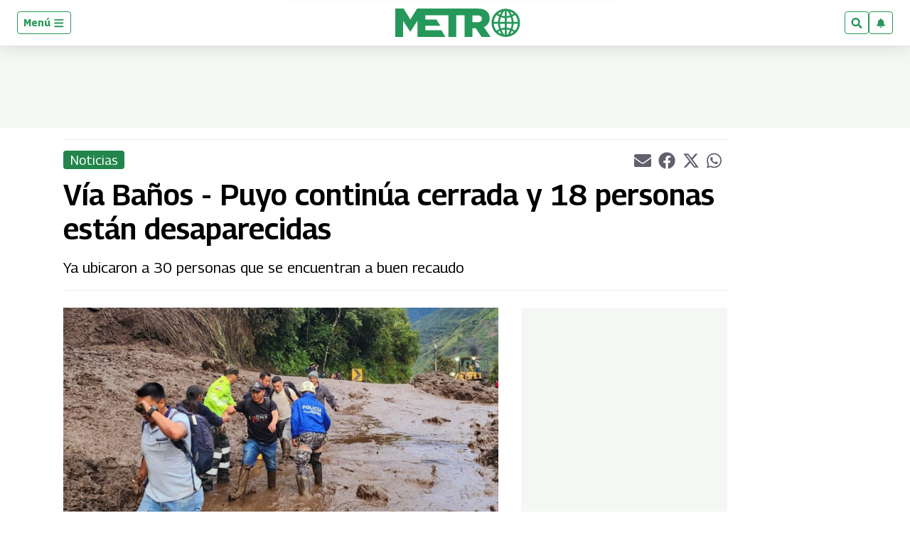

--- FILE ---
content_type: text/html; charset=utf-8
request_url: https://www.google.com/recaptcha/api2/aframe
body_size: 265
content:
<!DOCTYPE HTML><html><head><meta http-equiv="content-type" content="text/html; charset=UTF-8"></head><body><script nonce="VTiiQc8mdMdlGx7r77SQxQ">/** Anti-fraud and anti-abuse applications only. See google.com/recaptcha */ try{var clients={'sodar':'https://pagead2.googlesyndication.com/pagead/sodar?'};window.addEventListener("message",function(a){try{if(a.source===window.parent){var b=JSON.parse(a.data);var c=clients[b['id']];if(c){var d=document.createElement('img');d.src=c+b['params']+'&rc='+(localStorage.getItem("rc::a")?sessionStorage.getItem("rc::b"):"");window.document.body.appendChild(d);sessionStorage.setItem("rc::e",parseInt(sessionStorage.getItem("rc::e")||0)+1);localStorage.setItem("rc::h",'1764727688151');}}}catch(b){}});window.parent.postMessage("_grecaptcha_ready", "*");}catch(b){}</script></body></html>

--- FILE ---
content_type: application/x-javascript; charset=utf-8
request_url: https://servicer.mgid.com/1806598/1?nocmp=1&tcfV2=1&sessionId=692f9b86-16519&sessionPage=1&sessionNumberWeek=1&sessionNumber=1&cbuster=1764727689644655972832&pvid=3a78bb08-d7fa-4853-8a0f-b69353a4ce70&implVersion=17&lct=1764171960&mp4=1&ap=1&us_privacy=1---&consentStrLen=0&wlid=e8b12a49-0ed0-4729-a872-cb0ce8482ffe&uniqId=12784&niet=4g&nisd=false&jsp=body&evt=%5B%7B%22event%22%3A1%2C%22methods%22%3A%5B1%2C2%5D%7D%2C%7B%22event%22%3A2%2C%22methods%22%3A%5B1%2C2%5D%7D%5D&pv=5&jsv=es6&dpr=1&hashCommit=f2eb9f17&apt=2024-06-17T07%3A46%3A45-05%3A00&tfre=8725&scale_metric_1=64.00&scale_metric_2=256.00&scale_metric_3=100.00&w=1076&h=791&tl=150&tlp=1,2,3,4,5,6,7,8&sz=254x343&szp=1,2,3,4,5,6,7,8&szl=1,2,3,4;5,6,7,8&cxurl=https%3A%2F%2Fwww.metroecuador.com.ec%2Fnoticias%2F2024%2F06%2F17%2Fvia-banos-puyo-continua-cerrada-y-18-personas-estan-desaparecidas%2F&ref=&lu=https%3A%2F%2Fwww.metroecuador.com.ec%2Fnoticias%2F2024%2F06%2F17%2Fvia-banos-puyo-continua-cerrada-y-18-personas-estan-desaparecidas%2F
body_size: 2372
content:
var _mgq=_mgq||[];
_mgq.push(["MarketGidLoadGoods1806598_12784",[
["Brainberries","14137466","1","8 Star Wars Spin-Offs That Need to Happen!","","0","","","","INZkpZumlKGAOxxsVwTOEXS29MqFox3l0JJg1ow17u-nHPgL59NFEAHIVFjy3KJ-U9ezLeYkKUxiukdHQigwU872d3YfR815z20hsAOgRAsUjsTxy164y5qh0gVr9QSb",{"i":"https://s-img.mgid.com/g/14137466/370x209/-/[base64].webp?v=1764727689--sTkq5JaQAQ_374kcLk9RGPMrPE0UBQy4DHwd0wX8Aw","l":"https://clck.mgid.com/ghits/14137466/i/58136741/0/pp/1/1?h=INZkpZumlKGAOxxsVwTOEXS29MqFox3l0JJg1ow17u-nHPgL59NFEAHIVFjy3KJ-U9ezLeYkKUxiukdHQigwU872d3YfR815z20hsAOgRAsUjsTxy164y5qh0gVr9QSb&rid=ea397356-cfec-11f0-ba1e-c4cbe1e6c2f6&tt=Direct&att=3&afrd=296&iv=17&ct=1&gdprApplies=0&muid=pb29k93R5P8i&st=-300&mp4=1&h2=RGCnD2pppFaSHdacZpvmnrKs3NEoz9rroTgLYydx17dMQa3lYapzH0cje8YE_J4nxtK_c0FCW6l988fzKxG0yA**","adc":[],"sdl":0,"dl":"","type":"w","media-type":"static","clicktrackers":[],"cta":"Learn more","cdt":"","b":0.01,"catId":230,"tri":"ea39924a-cfec-11f0-ba1e-c4cbe1e6c2f6","crid":"14137466"}],
["Brainberries","16261809","1","Demi Moore Did The Impossible Playing These Roles","","0","","","","INZkpZumlKGAOxxsVwTOEe9x8C0hmol8ZfmOMHVjk-tDADw14zlMMXj7AG7-a43KU9ezLeYkKUxiukdHQigwU872d3YfR815z20hsAOgRAssy9W8DIE0YlpXeFqRHJjJ",{"i":"https://cl.imghosts.com/imgh/video/upload/ar_16:9,c_fill,w_680/videos/t/2023-05/101924/0ac37d1b330cdb0310070bbefdad2456.mp4?v=1764727689--roKEVsOrCDcyLwnN1D_GUssrdAlzr6WnGK8fdXVeho","l":"https://clck.mgid.com/ghits/16261809/i/58136741/0/pp/2/1?h=INZkpZumlKGAOxxsVwTOEe9x8C0hmol8ZfmOMHVjk-tDADw14zlMMXj7AG7-a43KU9ezLeYkKUxiukdHQigwU872d3YfR815z20hsAOgRAssy9W8DIE0YlpXeFqRHJjJ&rid=ea397356-cfec-11f0-ba1e-c4cbe1e6c2f6&tt=Direct&att=3&afrd=296&iv=17&ct=1&gdprApplies=0&muid=pb29k93R5P8i&st=-300&mp4=1&h2=RGCnD2pppFaSHdacZpvmnrKs3NEoz9rroTgLYydx17dMQa3lYapzH0cje8YE_J4nxtK_c0FCW6l988fzKxG0yA**","adc":[],"sdl":0,"dl":"","type":"w","media-type":"video","clicktrackers":[],"cta":"Learn more","cdt":"","b":0.01,"catId":239,"tri":"ea39924d-cfec-11f0-ba1e-c4cbe1e6c2f6","crid":"16261809"}],
["Brainberries","8603798","1","6 Best 90’s Action Movies From Your Childhood","","0","","","","INZkpZumlKGAOxxsVwTOETGTVxlkLvdcTWVmWLWL3WJDmmvElwza2BIstpeqedXFU9ezLeYkKUxiukdHQigwU872d3YfR815z20hsAOgRAto_MpVqYAsukyaFggD74H8",{"i":"https://s-img.mgid.com/g/8603798/370x209/143x0x511x288/aHR0cDovL2ltZ2hvc3RzLmNvbS90LzIwMTktMDgvMTAxOTI0LzVmMzhkNmE4OGEzYjg1MTMyM2NkOTk4ZTg4Nzc2OGRkLmpwZWc.webp?v=1764727689--Nu4wLNrtBtUSCofC5fp4BMPPgblxFMzng0g559DUDM","l":"https://clck.mgid.com/ghits/8603798/i/58136741/0/pp/3/1?h=INZkpZumlKGAOxxsVwTOETGTVxlkLvdcTWVmWLWL3WJDmmvElwza2BIstpeqedXFU9ezLeYkKUxiukdHQigwU872d3YfR815z20hsAOgRAto_MpVqYAsukyaFggD74H8&rid=ea397356-cfec-11f0-ba1e-c4cbe1e6c2f6&tt=Direct&att=3&afrd=296&iv=17&ct=1&gdprApplies=0&muid=pb29k93R5P8i&st=-300&mp4=1&h2=RGCnD2pppFaSHdacZpvmnrKs3NEoz9rroTgLYydx17dMQa3lYapzH0cje8YE_J4nxtK_c0FCW6l988fzKxG0yA**","adc":[],"sdl":0,"dl":"","type":"w","media-type":"static","clicktrackers":[],"cta":"Learn more","cdt":"","b":0.01,"catId":230,"tri":"ea39924e-cfec-11f0-ba1e-c4cbe1e6c2f6","crid":"8603798"}],
["Brainberries","16268296","1","From Baddies To Sweethearts: 9 Actresses That Can Do It All!","","0","","","","INZkpZumlKGAOxxsVwTOEbDe8x_ckciaxR4ta7frEtCQl8WWfrFHfgcoNU6fCVjiU9ezLeYkKUxiukdHQigwU872d3YfR815z20hsAOgRAuqAwsu0DRV1VqEWucWWf6K",{"i":"https://s-img.mgid.com/g/16268296/370x209/-/[base64].webp?v=1764727689-6wlRRREdF-N3_PrbuQjuw2WdlncSCUr52QwvkpHgPig","l":"https://clck.mgid.com/ghits/16268296/i/58136741/0/pp/4/1?h=INZkpZumlKGAOxxsVwTOEbDe8x_ckciaxR4ta7frEtCQl8WWfrFHfgcoNU6fCVjiU9ezLeYkKUxiukdHQigwU872d3YfR815z20hsAOgRAuqAwsu0DRV1VqEWucWWf6K&rid=ea397356-cfec-11f0-ba1e-c4cbe1e6c2f6&tt=Direct&att=3&afrd=296&iv=17&ct=1&gdprApplies=0&muid=pb29k93R5P8i&st=-300&mp4=1&h2=RGCnD2pppFaSHdacZpvmnrKs3NEoz9rroTgLYydx17dMQa3lYapzH0cje8YE_J4nxtK_c0FCW6l988fzKxG0yA**","adc":[],"sdl":0,"dl":"","type":"w","media-type":"static","clicktrackers":[],"cta":"Learn more","cdt":"","b":0.01,"catId":239,"tri":"ea399251-cfec-11f0-ba1e-c4cbe1e6c2f6","crid":"16268296"}],
["Herbeauty","14137444","1","She Made No Effort To Hide How She Feels About Handsome Dawit","","0","","","","INZkpZumlKGAOxxsVwTOEV8tJ3Rw7ZV3vv8YzQy3bq3ocqrQOLAYiZIZ7Y6jdNAcU9ezLeYkKUxiukdHQigwU872d3YfR815z20hsAOgRAu_MDR63P9gO-s6oDUJ43Km",{"i":"https://s-img.mgid.com/g/14137444/370x209/-/[base64].webp?v=1764727689--10yB705_nHCqIJc3pCrAJD7yCmM2flnZdCBCa49HEA","l":"https://clck.mgid.com/ghits/14137444/i/58136741/0/pp/5/1?h=INZkpZumlKGAOxxsVwTOEV8tJ3Rw7ZV3vv8YzQy3bq3ocqrQOLAYiZIZ7Y6jdNAcU9ezLeYkKUxiukdHQigwU872d3YfR815z20hsAOgRAu_MDR63P9gO-s6oDUJ43Km&rid=ea397356-cfec-11f0-ba1e-c4cbe1e6c2f6&tt=Direct&att=3&afrd=296&iv=17&ct=1&gdprApplies=0&muid=pb29k93R5P8i&st=-300&mp4=1&h2=RGCnD2pppFaSHdacZpvmnrKs3NEoz9rroTgLYydx17dMQa3lYapzH0cje8YE_J4nxtK_c0FCW6l988fzKxG0yA**","adc":[],"sdl":0,"dl":"","type":"w","media-type":"static","clicktrackers":[],"cta":"Learn more","cdt":"","b":0.01,"catId":239,"tri":"ea399256-cfec-11f0-ba1e-c4cbe1e6c2f6","crid":"14137444"}],
["Herbeauty","15112025","1","What Is Anna Sorokin Doing After Her Release From Prison?","","0","","","","INZkpZumlKGAOxxsVwTOESOKnsetIxQLexGbkeFKHXUZYWhJ1Yq9tg_7Szx5SMRuU9ezLeYkKUxiukdHQigwU872d3YfR815z20hsAOgRAvtnAF_psoljyu5F8mzK8V8",{"i":"https://s-img.mgid.com/g/15112025/370x209/-/[base64].webp?v=1764727689-CLcbRmIeglz0henda3vjE8Si4nGGYF5Y8PbZQ_LcCWE","l":"https://clck.mgid.com/ghits/15112025/i/58136741/0/pp/6/1?h=INZkpZumlKGAOxxsVwTOESOKnsetIxQLexGbkeFKHXUZYWhJ1Yq9tg_7Szx5SMRuU9ezLeYkKUxiukdHQigwU872d3YfR815z20hsAOgRAvtnAF_psoljyu5F8mzK8V8&rid=ea397356-cfec-11f0-ba1e-c4cbe1e6c2f6&tt=Direct&att=3&afrd=296&iv=17&ct=1&gdprApplies=0&muid=pb29k93R5P8i&st=-300&mp4=1&h2=RGCnD2pppFaSHdacZpvmnrKs3NEoz9rroTgLYydx17dMQa3lYapzH0cje8YE_J4nxtK_c0FCW6l988fzKxG0yA**","adc":[],"sdl":0,"dl":"","type":"w","media-type":"static","clicktrackers":[],"cta":"Learn more","cdt":"","b":0.01,"catId":239,"tri":"ea399259-cfec-11f0-ba1e-c4cbe1e6c2f6","crid":"15112025"}],
["Brainberries","16269785","1","Hidden Sins: 15 Bible Prohibited Acts We All Commit!","","0","","","","INZkpZumlKGAOxxsVwTOEQPLAAO33ZfUipIf_tEtyNm8nOxXUI5MRcBbEbCP1mjHU9ezLeYkKUxiukdHQigwU872d3YfR815z20hsAOgRAveXw2qo65joot6WmI9f9Xz",{"i":"https://s-img.mgid.com/g/16269785/370x209/-/[base64].webp?v=1764727689-4Sqdr1e5_Pgs1Kby_ZtBTna34BWk1HI6Kwp5JApXnpI","l":"https://clck.mgid.com/ghits/16269785/i/58136741/0/pp/7/1?h=INZkpZumlKGAOxxsVwTOEQPLAAO33ZfUipIf_tEtyNm8nOxXUI5MRcBbEbCP1mjHU9ezLeYkKUxiukdHQigwU872d3YfR815z20hsAOgRAveXw2qo65joot6WmI9f9Xz&rid=ea397356-cfec-11f0-ba1e-c4cbe1e6c2f6&tt=Direct&att=3&afrd=296&iv=17&ct=1&gdprApplies=0&muid=pb29k93R5P8i&st=-300&mp4=1&h2=RGCnD2pppFaSHdacZpvmnrKs3NEoz9rroTgLYydx17dMQa3lYapzH0cje8YE_J4nxtK_c0FCW6l988fzKxG0yA**","adc":[],"sdl":0,"dl":"","type":"w","media-type":"static","clicktrackers":[],"cta":"Learn more","cdt":"","b":0.01,"catId":225,"tri":"ea39925a-cfec-11f0-ba1e-c4cbe1e6c2f6","crid":"16269785"}],
["Brainberries","3805431","1","Incredible Discoveries That Puzzled The Whole World","","0","","","","INZkpZumlKGAOxxsVwTOEUj-U4zGw6Zb_oZ0q6gwFIKROLM6swN5YI9D2sW-GIXYU9ezLeYkKUxiukdHQigwU872d3YfR815z20hsAOgRAu5f2mUWLmxP6kPFz_7Fiq9",{"i":"https://s-img.mgid.com/g/3805431/370x209/0x0x1023x577/aHR0cDovL2ltZ2hvc3RzLmNvbS90ZW1wLzIwMTctMDMtMDgvMTAxOTI0LzcyOWIyZDdlMzZkOGFhNTBjYWM0MjdlNGQ5NTk4ODMzLmpwZw.webp?v=1764727689-Uy12bTLI4h97SAKdQQEBMaj3nUoOoBo5QEdKs2QlIuA","l":"https://clck.mgid.com/ghits/3805431/i/58136741/0/pp/8/1?h=INZkpZumlKGAOxxsVwTOEUj-U4zGw6Zb_oZ0q6gwFIKROLM6swN5YI9D2sW-GIXYU9ezLeYkKUxiukdHQigwU872d3YfR815z20hsAOgRAu5f2mUWLmxP6kPFz_7Fiq9&rid=ea397356-cfec-11f0-ba1e-c4cbe1e6c2f6&tt=Direct&att=3&afrd=296&iv=17&ct=1&gdprApplies=0&muid=pb29k93R5P8i&st=-300&mp4=1&h2=RGCnD2pppFaSHdacZpvmnrKs3NEoz9rroTgLYydx17dMQa3lYapzH0cje8YE_J4nxtK_c0FCW6l988fzKxG0yA**","adc":[],"sdl":0,"dl":"","type":"w","media-type":"static","clicktrackers":[],"cta":"Learn more","cdt":"","b":0.01,"catId":225,"tri":"ea39925d-cfec-11f0-ba1e-c4cbe1e6c2f6","crid":"3805431"}],],
{"awc":{},"dt":"desktop","ts":"","tt":"Direct","isBot":1,"h2":"RGCnD2pppFaSHdacZpvmnrKs3NEoz9rroTgLYydx17dMQa3lYapzH0cje8YE_J4nxtK_c0FCW6l988fzKxG0yA**","ats":0,"rid":"ea397356-cfec-11f0-ba1e-c4cbe1e6c2f6","pvid":"3a78bb08-d7fa-4853-8a0f-b69353a4ce70","iv":17,"brid":32,"muidn":"pb29k93R5P8i","dnt":0,"cv":2,"afrd":296,"consent":true,"adv_src_id":63252}]);
_mgqp();


--- FILE ---
content_type: application/javascript; charset=utf-8
request_url: https://fundingchoicesmessages.google.com/f/AGSKWxX-R0iH5NyxVBbBy9wv1lG6UgmfB3QKanxBoJX14AfLfdGYy2Gk71mWIlZ1-G3K0BHpT7W9gf99YSh2M9b0PaSL2PGLuCGvYnQfoprv17q8mXtbQk8hwnL87-yhk5CLPM4qBR1d-D1x6pK0wMlQ1Vb8XZHgnmaNhooGrXO9ekkjsmKyEJtJcMnO9wM=/_/480x030./advertorial_/google-adverts-/googleadiframe_/ysmwrapper.js
body_size: -1290
content:
window['05d43557-19f9-42a7-9fc6-26218977b8e5'] = true;

--- FILE ---
content_type: application/x-javascript; charset=utf-8
request_url: https://servicer.mgid.com/1806600/1?nocmp=1&tcfV2=1&sessionId=692f9b86-16519&sessionPage=1&sessionNumberWeek=1&sessionNumber=1&cbuster=1764727689643163968022&pvid=3a78bb08-d7fa-4853-8a0f-b69353a4ce70&implVersion=17&lct=1764171960&mp4=1&ap=1&us_privacy=1---&consentStrLen=0&wlid=b17bd7cf-8afa-4e38-9cba-addc10f54750&uniqId=0d235&niet=4g&nisd=false&jsp=body&evt=%5B%7B%22event%22%3A1%2C%22methods%22%3A%5B1%2C2%5D%7D%2C%7B%22event%22%3A2%2C%22methods%22%3A%5B1%2C2%5D%7D%5D&pv=5&jsv=es6&dpr=1&hashCommit=f2eb9f17&apt=2024-06-17T07%3A46%3A45-05%3A00&tfre=8724&scale_metric_1=64.00&scale_metric_2=256.00&scale_metric_3=100.00&w=612&h=701&tl=150&tlp=1,2,3&sz=448x657;150x324&szp=1;2,3&szl=1,2;3&cxurl=https%3A%2F%2Fwww.metroecuador.com.ec%2Fnoticias%2F2024%2F06%2F17%2Fvia-banos-puyo-continua-cerrada-y-18-personas-estan-desaparecidas%2F&ref=&lu=https%3A%2F%2Fwww.metroecuador.com.ec%2Fnoticias%2F2024%2F06%2F17%2Fvia-banos-puyo-continua-cerrada-y-18-personas-estan-desaparecidas%2F
body_size: 1177
content:
var _mgq=_mgq||[];
_mgq.push(["MarketGidLoadGoods1806600_0d235",[
["Brainberries","14716824","1","And They Did Show This In Bohemian Rapsody!","","0","","","","INZkpZumlKGAOxxsVwTOEeu3VwDoY61ChtnM_p4Im6C_zQDuuK605__2lpKji75nU9ezLeYkKUxiukdHQigwU872d3YfR815z20hsAOgRAt58zxmbext1v-b2oMSGpHY",{"i":"https://s-img.mgid.com/g/14716824/680x385/-/[base64].webp?v=1764727689-FCx2FI7kOninogdbi45dIib6fRfgccQOfxFW3Ra7ubE","l":"https://clck.mgid.com/ghits/14716824/i/58136743/0/pp/1/1?h=INZkpZumlKGAOxxsVwTOEeu3VwDoY61ChtnM_p4Im6C_zQDuuK605__2lpKji75nU9ezLeYkKUxiukdHQigwU872d3YfR815z20hsAOgRAt58zxmbext1v-b2oMSGpHY&rid=ea39b46a-cfec-11f0-8b1a-d404e6f9f440&tt=Direct&att=3&afrd=296&iv=17&ct=1&gdprApplies=0&muid=pb29kSydsW8i&st=-300&mp4=1&h2=RGCnD2pppFaSHdacZpvmnrKs3NEoz9rroTgLYydx17ekP8-378NQIqGecwLszliYntj9bUQglMTni0IWuM7-vg**","adc":[],"sdl":0,"dl":"","type":"w","media-type":"static","clicktrackers":[],"cta":"Learn more","cdt":"","b":0.02394741031947328,"catId":230,"tri":"ea39d220-cfec-11f0-8b1a-d404e6f9f440","crid":"14716824"}],
["Herbeauty","12578219","1","How To Lose Weight & Burn Fat While You Sleep","","0","","","","INZkpZumlKGAOxxsVwTOEU4BRjNM4uSea56zkOPnT73s3liZouYwyw-gvSdOyQU2U9ezLeYkKUxiukdHQigwU872d3YfR815z20hsAOgRAtZPpY0wEWqxOjTGZlcH82f",{"i":"https://s-img.mgid.com/g/12578219/680x385/0x39x564x319/aHR0cDovL2ltZ2hvc3RzLmNvbS90LzIwMjEtMDEvMTAxOTI0Lzc4NzAwMjJjM2IzMDY0YTBhMzdhZDAzNTVlNzEyMzcwLmpwZw.webp?v=1764727689-omSfKCa2a_kO989SoNIxw_WLV7i78SZ-zNPibDby9lI","l":"https://clck.mgid.com/ghits/12578219/i/58136743/0/pp/2/1?h=INZkpZumlKGAOxxsVwTOEU4BRjNM4uSea56zkOPnT73s3liZouYwyw-gvSdOyQU2U9ezLeYkKUxiukdHQigwU872d3YfR815z20hsAOgRAtZPpY0wEWqxOjTGZlcH82f&rid=ea39b46a-cfec-11f0-8b1a-d404e6f9f440&tt=Direct&att=3&afrd=296&iv=17&ct=1&gdprApplies=0&muid=pb29kSydsW8i&st=-300&mp4=1&h2=RGCnD2pppFaSHdacZpvmnrKs3NEoz9rroTgLYydx17ekP8-378NQIqGecwLszliYntj9bUQglMTni0IWuM7-vg**","adc":[],"sdl":0,"dl":"","type":"w","media-type":"static","clicktrackers":[],"cta":"Learn more","cdt":"","b":0.02394741031947328,"catId":221,"tri":"ea39d226-cfec-11f0-8b1a-d404e6f9f440","crid":"12578219"}],
["Herbeauty","12578221","1","At The State Of The Union, Dressing For Ukrainian Solidarity","","0","","","","INZkpZumlKGAOxxsVwTOEZcc_iPQkzrWNqTfPYOA4a8cWStRP8T8DMjHEFs8w-HuU9ezLeYkKUxiukdHQigwU872d3YfR815z20hsAOgRAtWKMctEgOAUpGB6KJEiQJI",{"i":"https://s-img.mgid.com/g/12578221/680x385/-/[base64].webp?v=1764727689-kWmLbf0_nXfU9M2avIOU4lWBTei4lZAlH4LDKtICBmI","l":"https://clck.mgid.com/ghits/12578221/i/58136743/0/pp/3/1?h=INZkpZumlKGAOxxsVwTOEZcc_iPQkzrWNqTfPYOA4a8cWStRP8T8DMjHEFs8w-HuU9ezLeYkKUxiukdHQigwU872d3YfR815z20hsAOgRAtWKMctEgOAUpGB6KJEiQJI&rid=ea39b46a-cfec-11f0-8b1a-d404e6f9f440&tt=Direct&att=3&afrd=296&iv=17&ct=1&gdprApplies=0&muid=pb29kSydsW8i&st=-300&mp4=1&h2=RGCnD2pppFaSHdacZpvmnrKs3NEoz9rroTgLYydx17ekP8-378NQIqGecwLszliYntj9bUQglMTni0IWuM7-vg**","adc":[],"sdl":0,"dl":"","type":"w","media-type":"static","clicktrackers":[],"cta":"Learn more","cdt":"","b":0.02394741031947328,"catId":232,"tri":"ea39d227-cfec-11f0-8b1a-d404e6f9f440","crid":"12578221"}],],
{"awc":{},"dt":"desktop","ts":"","tt":"Direct","isBot":1,"h2":"RGCnD2pppFaSHdacZpvmnrKs3NEoz9rroTgLYydx17ekP8-378NQIqGecwLszliYntj9bUQglMTni0IWuM7-vg**","ats":0,"rid":"ea39b46a-cfec-11f0-8b1a-d404e6f9f440","pvid":"3a78bb08-d7fa-4853-8a0f-b69353a4ce70","iv":17,"brid":32,"muidn":"pb29kSydsW8i","dnt":0,"cv":2,"afrd":296,"consent":true,"adv_src_id":63252}]);
_mgqp();
